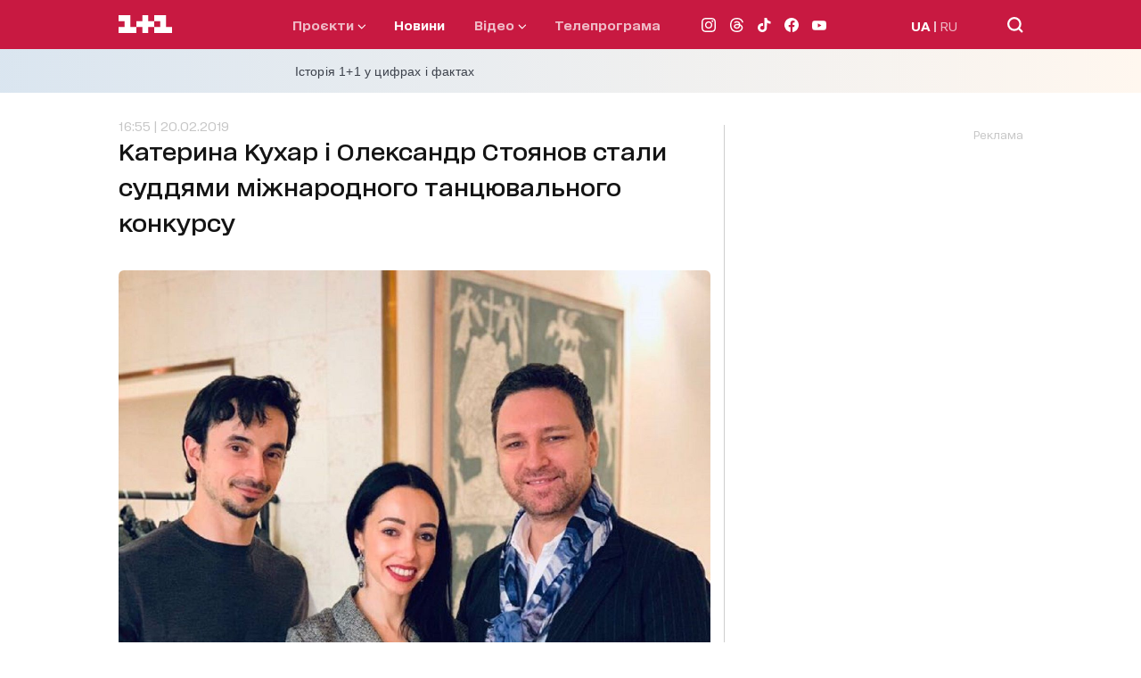

--- FILE ---
content_type: text/html; charset=utf-8
request_url: https://www.google.com/recaptcha/api2/aframe
body_size: 268
content:
<!DOCTYPE HTML><html><head><meta http-equiv="content-type" content="text/html; charset=UTF-8"></head><body><script nonce="yKj7AatgzRGQUIGpRnFcaQ">/** Anti-fraud and anti-abuse applications only. See google.com/recaptcha */ try{var clients={'sodar':'https://pagead2.googlesyndication.com/pagead/sodar?'};window.addEventListener("message",function(a){try{if(a.source===window.parent){var b=JSON.parse(a.data);var c=clients[b['id']];if(c){var d=document.createElement('img');d.src=c+b['params']+'&rc='+(localStorage.getItem("rc::a")?sessionStorage.getItem("rc::b"):"");window.document.body.appendChild(d);sessionStorage.setItem("rc::e",parseInt(sessionStorage.getItem("rc::e")||0)+1);localStorage.setItem("rc::h",'1769656945341');}}}catch(b){}});window.parent.postMessage("_grecaptcha_ready", "*");}catch(b){}</script></body></html>

--- FILE ---
content_type: application/x-javascript; charset=utf-8
request_url: https://servicer.idealmedia.io/1289553/1?nocmp=1&sessionId=697ad26a-07e64&sessionPage=1&sessionNumberWeek=1&sessionNumber=1&cpicon=1&scale_metric_1=64.00&scale_metric_2=256.00&scale_metric_3=192.48&cbuster=1769656938529129626262&pvid=35ccc95d-9487-4580-bf2c-a6ea62b5c2ba&implVersion=17&lct=1769592360&mp4=1&ap=1&consentStrLen=0&wlid=e332c9c8-4a3a-4631-8cc5-078d8aa48522&pageview_widget_list=1289553&uniqId=097f2&childs=1304190&niet=4g&nisd=false&jsp=head&evt=%5B%7B%22event%22%3A1%2C%22methods%22%3A%5B1%2C2%5D%7D%2C%7B%22event%22%3A2%2C%22methods%22%3A%5B1%2C2%5D%7D%5D&pv=5&jsv=es6&dpr=1&hashCommit=497a0767&iframe=1&tfre=1188&w=665&h=876&tl=150&tlp=1,2,3,4,5,6&sz=199x389&szp=1,2,3,4,5,6&szl=1,2,3;4,5,6&cxurl=https%3A%2F%2F1plus1.ua%2Fnovyny%2Fkaterina-kuhar-i-oleksandr-stoanov-stali-suddami-miznarodnogo-tancuvalnogo-konkursu&ref=https%3A%2F%2F1plus1.ua%2Fnovyny%2Fkaterina-kuhar-i-oleksandr-stoanov-stali-suddami-miznarodnogo-tancuvalnogo-konkursu&lu=https%3A%2F%2F1plus1.ua%2Fnovyny%2Fkaterina-kuhar-i-oleksandr-stoanov-stali-suddami-miznarodnogo-tancuvalnogo-konkursu
body_size: 2584
content:
var _mgq=_mgq||[];
_mgq.push(["IdealmediaLoadGoods1304190_097f2",[
["unian.net","11976573","1","Загибель 34-річного нардепа. Подробиці жахливої трагедії","Аварія сталася на жвавій ділянці дороги, кажуть в партії.","0","","","","Scx3jcfXSW-v_KR9BfBGdBqBCMR0Wsbeac-t3gUP4KF_IflNQAcCFUhNU-7RqfNCJP9NESf5a0MfIieRFDqB_K-oCSAnjFSCFxv1EYCWQ8L6VTf9c5NY2T8_QH3oCF4I",{"i":"https://s-img.idealmedia.io/n/11976573/328x328/226x0x800x800/aHR0cDovL2ltZ2hvc3RzLmNvbS90LzIwMjYtMDEvNDI3MDI0L2FiMGEzN2Q3Y2ZlNThhN2ZkMDc4NTRlY2FhODdiMmIzLmpwZWc.webp?v=1769656938-xZ_eyNR1LzQZzit6EDy4Z9H98WXJ-LfF2QabhL0-zwE","l":"https://clck.idealmedia.io/pnews/11976573/i/30200/pp/1/1?h=Scx3jcfXSW-v_KR9BfBGdBqBCMR0Wsbeac-t3gUP4KF_IflNQAcCFUhNU-7RqfNCJP9NESf5a0MfIieRFDqB_K-oCSAnjFSCFxv1EYCWQ8L6VTf9c5NY2T8_QH3oCF4I&utm_campaign=1plus1.ua&utm_source=1plus1.ua&utm_medium=referral&rid=b7825d5b-fcc1-11f0-abb9-d404e6f97680&tt=Direct&att=3&afrd=296&iv=17&ct=1&gdprApplies=0&muid=q0siSBzhXvmj&st=-300&mp4=1&h2=RGCnD2pppFaSHdacZpvmnpoHBllxjckHXwaK_zdVZw5RGCPw-Jj4BtYdULfjGweq81pX4uJJSO8XuwY9rPv65Q**","adc":[],"sdl":0,"dl":"","category":"Политика","dbbr":0,"bbrt":0,"type":"e","media-type":"static","clicktrackers":[],"cta":"Читати далі","cdt":"","tri":"b783a93f-fcc1-11f0-abb9-d404e6f97680","crid":"11976573"}],
["unian.net","11979010","1","Відома російська акторка вразила всіх заявою про українців","Тетяна зробила емоційний допис в мережі.","0","","","","Scx3jcfXSW-v_KR9BfBGdI15mI0yHyqycBkl_ZhZ8CZ_K80rgd1TKY44qVRJ-wj_JP9NESf5a0MfIieRFDqB_K-oCSAnjFSCFxv1EYCWQ8IJRO6uclz0J8hHm3_K0DbS",{"i":"https://s-img.idealmedia.io/n/11979010/328x328/200x0x800x800/aHR0cDovL2ltZ2hvc3RzLmNvbS90LzIwMjYtMDEvNDI3MDI0LzlmZDJlYTUzZjZmMGFiODJjNTNiNTBkYTI1ZjRhMzJhLmpwZWc.webp?v=1769656938-MSZ1FHDbeoiLNx-qSHZ5-thHPHjTpyN5xvL3-v-XwH0","l":"https://clck.idealmedia.io/pnews/11979010/i/30200/pp/2/1?h=Scx3jcfXSW-v_KR9BfBGdI15mI0yHyqycBkl_ZhZ8CZ_K80rgd1TKY44qVRJ-wj_JP9NESf5a0MfIieRFDqB_K-oCSAnjFSCFxv1EYCWQ8IJRO6uclz0J8hHm3_K0DbS&utm_campaign=1plus1.ua&utm_source=1plus1.ua&utm_medium=referral&rid=b7825d5b-fcc1-11f0-abb9-d404e6f97680&tt=Direct&att=3&afrd=296&iv=17&ct=1&gdprApplies=0&muid=q0siSBzhXvmj&st=-300&mp4=1&h2=RGCnD2pppFaSHdacZpvmnpoHBllxjckHXwaK_zdVZw5RGCPw-Jj4BtYdULfjGweq81pX4uJJSO8XuwY9rPv65Q**","adc":[],"sdl":0,"dl":"","category":"Шоу-бизнес","dbbr":0,"bbrt":0,"type":"e","media-type":"static","clicktrackers":[],"cta":"Читати далі","cdt":"","tri":"b783a946-fcc1-11f0-abb9-d404e6f97680","crid":"11979010"}],
["unian.net","11972814","1","Відома акторка заявила, що занадто красива для українського кіно","Артистка каже, що мріє грати в історичних фільмах...","0","","","","Scx3jcfXSW-v_KR9BfBGdNBgz8rGkyKRhVmTkfvV7SHA-kjWteyD5Fe6Pa1TfREiJP9NESf5a0MfIieRFDqB_K-oCSAnjFSCFxv1EYCWQ8KjDaRoCsok3zV45ubJmQvA",{"i":"https://s-img.idealmedia.io/n/11972814/328x328/0x0x493x493/aHR0cDovL2ltZ2hvc3RzLmNvbS90LzQyNzAyNC82OTk2NjdlMjgyMjA2NjAxNTAzMjE4ZDE3ZDgyYmIwNS5qcGVn.webp?v=1769656938-uu5t1bznxuuzXFk8THeJFXB3xbcGILpvy5_sq1M9dvM","l":"https://clck.idealmedia.io/pnews/11972814/i/30200/pp/3/1?h=Scx3jcfXSW-v_KR9BfBGdNBgz8rGkyKRhVmTkfvV7SHA-kjWteyD5Fe6Pa1TfREiJP9NESf5a0MfIieRFDqB_K-oCSAnjFSCFxv1EYCWQ8KjDaRoCsok3zV45ubJmQvA&utm_campaign=1plus1.ua&utm_source=1plus1.ua&utm_medium=referral&rid=b7825d5b-fcc1-11f0-abb9-d404e6f97680&tt=Direct&att=3&afrd=296&iv=17&ct=1&gdprApplies=0&muid=q0siSBzhXvmj&st=-300&mp4=1&h2=RGCnD2pppFaSHdacZpvmnpoHBllxjckHXwaK_zdVZw5RGCPw-Jj4BtYdULfjGweq81pX4uJJSO8XuwY9rPv65Q**","adc":[],"sdl":0,"dl":"","category":"Шоу-бизнес","dbbr":0,"bbrt":0,"type":"e","media-type":"static","clicktrackers":[],"cta":"Читати далі","cdt":"","tri":"b783a94b-fcc1-11f0-abb9-d404e6f97680","crid":"11972814"}],
["unian.net","11978954","1","Метеорологиня попередила українців, якою буде погода у лютому","За деякими розрахунками, середньомісячна температура в лютому буде...","0","","","","Scx3jcfXSW-v_KR9BfBGdE8rYwqjeIfl7dCxNGGWh_gn21JQNfLp1m3oYmT6pPCdJP9NESf5a0MfIieRFDqB_K-oCSAnjFSCFxv1EYCWQ8Jk_2K_38nu44idwqGzArJf",{"i":"https://s-img.idealmedia.io/n/11978954/328x328/279x0x701x701/aHR0cDovL2ltZ2hvc3RzLmNvbS90LzIwMjYtMDEvNDI3MDI0L2M1MTAyMzcyNGEyMWM1NmM0MTgwOGYxNDc4ZTZmM2I1LmpwZWc.webp?v=1769656938-ef92IR1eSrs1Z6TjUmtTP2LBibInqfbXCiR8kdguYhc","l":"https://clck.idealmedia.io/pnews/11978954/i/30200/pp/4/1?h=Scx3jcfXSW-v_KR9BfBGdE8rYwqjeIfl7dCxNGGWh_gn21JQNfLp1m3oYmT6pPCdJP9NESf5a0MfIieRFDqB_K-oCSAnjFSCFxv1EYCWQ8Jk_2K_38nu44idwqGzArJf&utm_campaign=1plus1.ua&utm_source=1plus1.ua&utm_medium=referral&rid=b7825d5b-fcc1-11f0-abb9-d404e6f97680&tt=Direct&att=3&afrd=296&iv=17&ct=1&gdprApplies=0&muid=q0siSBzhXvmj&st=-300&mp4=1&h2=RGCnD2pppFaSHdacZpvmnpoHBllxjckHXwaK_zdVZw5RGCPw-Jj4BtYdULfjGweq81pX4uJJSO8XuwY9rPv65Q**","adc":[],"sdl":0,"dl":"","category":"Общество Украины","dbbr":0,"bbrt":0,"type":"e","media-type":"static","clicktrackers":[],"cta":"Читати далі","cdt":"","tri":"b783a950-fcc1-11f0-abb9-d404e6f97680","crid":"11978954"}],
["ua.news","11979985","1","Не повірите: ось хто розстріляв копів на Черкащині","У Черкаській області колишній військовослужбовець влаштував стрілянину по правоохоронцях, внаслідок якої загинули четверо поліцейських, ще один отримав поранення.","0","","","","Scx3jcfXSW-v_KR9BfBGdJTE4aITWxwoITz9ey2q1snGwBY0ymoAO5kr7gTVzKscJP9NESf5a0MfIieRFDqB_K-oCSAnjFSCFxv1EYCWQ8IIi1IXg6HgLCQr2A7HdVH2",{"i":"https://s-img.idealmedia.io/n/11979985/328x328/125x0x360x360/aHR0cDovL2ltZ2hvc3RzLmNvbS90LzIwMjYtMDEvODgxNjMzLzU5NTc1NGMxNjhkNWE4ZGVjN2NmNTFmYjEwYTNjOGU4LmpwZw.webp?v=1769656938-09q960tQIE_6llPnFqgeDpxlN1RYt4b4kWNH5KyrfqY","l":"https://clck.idealmedia.io/pnews/11979985/i/30200/pp/5/1?h=Scx3jcfXSW-v_KR9BfBGdJTE4aITWxwoITz9ey2q1snGwBY0ymoAO5kr7gTVzKscJP9NESf5a0MfIieRFDqB_K-oCSAnjFSCFxv1EYCWQ8IIi1IXg6HgLCQr2A7HdVH2&utm_campaign=1plus1.ua&utm_source=1plus1.ua&utm_medium=referral&rid=b7825d5b-fcc1-11f0-abb9-d404e6f97680&tt=Direct&att=3&afrd=296&iv=17&ct=1&gdprApplies=0&muid=q0siSBzhXvmj&st=-300&mp4=1&h2=RGCnD2pppFaSHdacZpvmnpoHBllxjckHXwaK_zdVZw5RGCPw-Jj4BtYdULfjGweq81pX4uJJSO8XuwY9rPv65Q**","adc":[],"sdl":0,"dl":"","category":"События Украины","dbbr":0,"bbrt":0,"type":"e","media-type":"static","clicktrackers":[],"cta":"Читати далі","cdt":"","tri":"b783a953-fcc1-11f0-abb9-d404e6f97680","crid":"11979985"}],
["tsn.ua","11978683","1","Як Буданов вплинув на росіян? Це стало зрозуміло після!","Рівно за тиждень делегації України, Росії і США, які провели дводенні перемовини в Абу-Дабі, після консультацій в своїх країнах, мають знову зустрітись","0","","","","Scx3jcfXSW-v_KR9BfBGdAbotSGZgkRObZFpfX8ZksEKo9lM9s6Xw8oAqzCQRYowJP9NESf5a0MfIieRFDqB_K-oCSAnjFSCFxv1EYCWQ8Lq6pAWUpH8mFc7PLQG3yy9",{"i":"https://s-img.idealmedia.io/n/11978683/328x328/265x0x630x630/aHR0cDovL2ltZ2hvc3RzLmNvbS90LzIwMjYtMDEvNTA5MTUzLzc3MGM0NDVmZjdiODZiMGE4MWRmNGM2Y2E3M2E2YTE0LmpwZWc.webp?v=1769656938-1FfiFQIsuAQAWNmnbzwCigKTPJruj5I6aXvj3AsARr0","l":"https://clck.idealmedia.io/pnews/11978683/i/30200/pp/6/1?h=Scx3jcfXSW-v_KR9BfBGdAbotSGZgkRObZFpfX8ZksEKo9lM9s6Xw8oAqzCQRYowJP9NESf5a0MfIieRFDqB_K-oCSAnjFSCFxv1EYCWQ8Lq6pAWUpH8mFc7PLQG3yy9&utm_campaign=1plus1.ua&utm_source=1plus1.ua&utm_medium=referral&rid=b7825d5b-fcc1-11f0-abb9-d404e6f97680&tt=Direct&att=3&afrd=296&iv=17&ct=1&gdprApplies=0&muid=q0siSBzhXvmj&st=-300&mp4=1&h2=RGCnD2pppFaSHdacZpvmnpoHBllxjckHXwaK_zdVZw5RGCPw-Jj4BtYdULfjGweq81pX4uJJSO8XuwY9rPv65Q**","adc":[],"sdl":0,"dl":"","category":"Политика Украины","dbbr":0,"bbrt":0,"type":"e","media-type":"static","clicktrackers":[],"cta":"Читати далі","cdt":"","tri":"b783a956-fcc1-11f0-abb9-d404e6f97680","crid":"11978683"}],],
{"awc":{},"dt":"desktop","ts":"","tt":"Direct","isBot":1,"h2":"RGCnD2pppFaSHdacZpvmnpoHBllxjckHXwaK_zdVZw5RGCPw-Jj4BtYdULfjGweq81pX4uJJSO8XuwY9rPv65Q**","ats":0,"rid":"b7825d5b-fcc1-11f0-abb9-d404e6f97680","pvid":"35ccc95d-9487-4580-bf2c-a6ea62b5c2ba","iv":17,"brid":32,"muidn":"q0siSBzhXvmj","dnt":2,"cv":2,"afrd":296,"consent":true,"adv_src_id":4440}]);
_mgqp();
